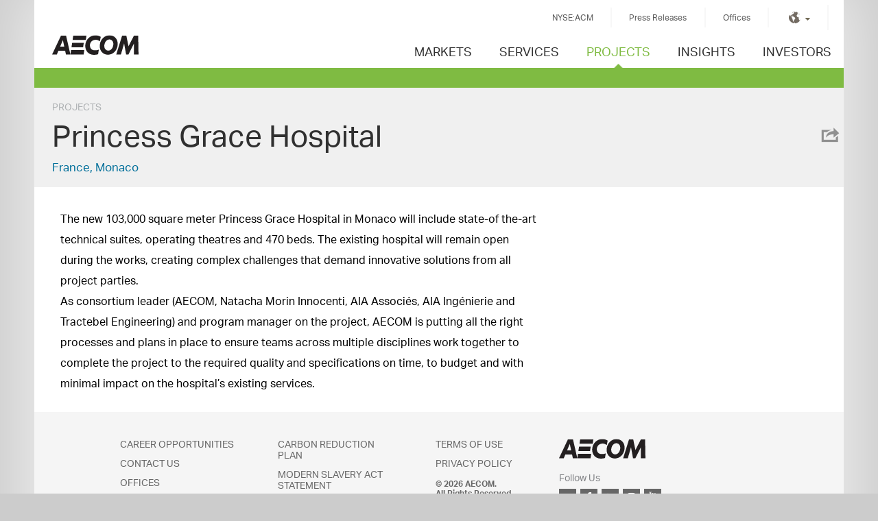

--- FILE ---
content_type: text/html; charset=UTF-8
request_url: https://aecom.com/uk/projects/princess-grace/
body_size: 10391
content:
<!DOCTYPE html>
<html lang="en-US">

<head >

        <!-- Google Tag Manager -->
      <script>
        (function(w, d, s, l, i) {
          w[l] = w[l] || [];
          w[l].push({
            'gtm.start': new Date().getTime(),
            event: 'gtm.js'
          });
          var f = d.getElementsByTagName(s)[0],
            j = d.createElement(s),
            dl = l != 'dataLayer' ? '&l=' + l : '';
          j.async = true;
          j.src =
            'https://www.googletagmanager.com/gtm.js?id=' + i + dl;
          f.parentNode.insertBefore(j, f);
        })(window, document, 'script', 'dataLayer', 'GTM-W8L8LC');
      </script>
      <!-- End Google Tag Manager -->
      

  <meta http-equiv="X-UA-Compatible" content="IE=edge" />
  <meta charset="UTF-8">
  <meta name="viewport" content="width=device-width,initial-scale=1">
  <link rel="profile" href="http://gmpg.org/xfn/11">
  <link rel="pingback" href="">
  <meta name="google-site-verification" content="Kzgs0vNAAY5A3Ccq1-eM6wZuNI8voo9gCevrJUh85yg" />
  <title>Princess Grace Hospital</title>
<meta name='robots' content='max-image-preview:large' />
	<style>img:is([sizes="auto" i], [sizes^="auto," i]) { contain-intrinsic-size: 3000px 1500px }</style>
	
<!-- This site is optimized with the Yoast SEO Premium plugin v13.2 - https://yoast.com/wordpress/plugins/seo/ -->
<meta name="description" content="The new 103,000 square meter Princess Grace Hospital in Monaco will include state-of the-art technical suites, operating theatres and 470 beds. The existing hospital will remain open during the works, creating complex challenges that demand innovative solutions from all project parties. As consortium leader (AECOM, Natacha Morin Innocenti, AIA Associés, AIA Ingénierie and Tractebel Engineering) [&hellip;]"/>
<meta name="robots" content="max-snippet:-1, max-image-preview:large, max-video-preview:-1"/>
<link rel="canonical" href="https://aecom.com/uk/projects/princess-grace/" />
<script type='application/ld+json' class='yoast-schema-graph yoast-schema-graph--main'>{"@context":"https://schema.org","@graph":[{"@type":"WebSite","@id":"https://aecom.com/uk/#website","url":"https://aecom.com/uk/","name":"United Kingdom","inLanguage":"en-US","description":"AECOM","potentialAction":{"@type":"SearchAction","target":"https://aecom.com/uk/?s={search_term_string}","query-input":"required name=search_term_string"}},{"@type":"ImageObject","@id":"https://aecom.com/uk/projects/princess-grace/#primaryimage","inLanguage":"en-US","url":"https://aecom.com/uk/wp-content/uploads/2015/10/Europe_Healthcare_ProgramMangement_PrincessGraceMonaco_1.jpg","width":7184,"height":3216},{"@type":"WebPage","@id":"https://aecom.com/uk/projects/princess-grace/#webpage","url":"https://aecom.com/uk/projects/princess-grace/","name":"Princess Grace Hospital - United Kingdom","isPartOf":{"@id":"https://aecom.com/uk/#website"},"inLanguage":"en-US","primaryImageOfPage":{"@id":"https://aecom.com/uk/projects/princess-grace/#primaryimage"},"datePublished":"2015-10-01T19:47:01+00:00","dateModified":"2018-05-17T06:31:19+00:00","description":"The new 103,000 square meter Princess Grace Hospital in Monaco will include state-of the-art technical suites, operating theatres and 470 beds. The existing hospital will remain open during the works, creating complex challenges that demand innovative solutions from all project parties. As consortium leader (AECOM, Natacha Morin Innocenti, AIA Associ\u00e9s, AIA Ing\u00e9nierie and Tractebel Engineering) [&hellip;]"}]}</script>
<!-- / Yoast SEO Premium plugin. -->

<link rel='dns-prefetch' href='//aecom.com' />
<link rel='dns-prefetch' href='//maxcdn.bootstrapcdn.com' />
<link rel="alternate" type="application/rss+xml" title="United Kingdom &raquo; Feed" href="https://aecom.com/uk/feed/" />
<link rel="alternate" type="application/rss+xml" title="United Kingdom &raquo; Comments Feed" href="https://aecom.com/uk/comments/feed/" />
<script type="text/javascript">
/* <![CDATA[ */
window._wpemojiSettings = {"baseUrl":"https:\/\/s.w.org\/images\/core\/emoji\/16.0.1\/72x72\/","ext":".png","svgUrl":"https:\/\/s.w.org\/images\/core\/emoji\/16.0.1\/svg\/","svgExt":".svg","source":{"concatemoji":"https:\/\/aecom.com\/uk\/wp-includes\/js\/wp-emoji-release.min.js?ver=6.8.3"}};
/*! This file is auto-generated */
!function(s,n){var o,i,e;function c(e){try{var t={supportTests:e,timestamp:(new Date).valueOf()};sessionStorage.setItem(o,JSON.stringify(t))}catch(e){}}function p(e,t,n){e.clearRect(0,0,e.canvas.width,e.canvas.height),e.fillText(t,0,0);var t=new Uint32Array(e.getImageData(0,0,e.canvas.width,e.canvas.height).data),a=(e.clearRect(0,0,e.canvas.width,e.canvas.height),e.fillText(n,0,0),new Uint32Array(e.getImageData(0,0,e.canvas.width,e.canvas.height).data));return t.every(function(e,t){return e===a[t]})}function u(e,t){e.clearRect(0,0,e.canvas.width,e.canvas.height),e.fillText(t,0,0);for(var n=e.getImageData(16,16,1,1),a=0;a<n.data.length;a++)if(0!==n.data[a])return!1;return!0}function f(e,t,n,a){switch(t){case"flag":return n(e,"\ud83c\udff3\ufe0f\u200d\u26a7\ufe0f","\ud83c\udff3\ufe0f\u200b\u26a7\ufe0f")?!1:!n(e,"\ud83c\udde8\ud83c\uddf6","\ud83c\udde8\u200b\ud83c\uddf6")&&!n(e,"\ud83c\udff4\udb40\udc67\udb40\udc62\udb40\udc65\udb40\udc6e\udb40\udc67\udb40\udc7f","\ud83c\udff4\u200b\udb40\udc67\u200b\udb40\udc62\u200b\udb40\udc65\u200b\udb40\udc6e\u200b\udb40\udc67\u200b\udb40\udc7f");case"emoji":return!a(e,"\ud83e\udedf")}return!1}function g(e,t,n,a){var r="undefined"!=typeof WorkerGlobalScope&&self instanceof WorkerGlobalScope?new OffscreenCanvas(300,150):s.createElement("canvas"),o=r.getContext("2d",{willReadFrequently:!0}),i=(o.textBaseline="top",o.font="600 32px Arial",{});return e.forEach(function(e){i[e]=t(o,e,n,a)}),i}function t(e){var t=s.createElement("script");t.src=e,t.defer=!0,s.head.appendChild(t)}"undefined"!=typeof Promise&&(o="wpEmojiSettingsSupports",i=["flag","emoji"],n.supports={everything:!0,everythingExceptFlag:!0},e=new Promise(function(e){s.addEventListener("DOMContentLoaded",e,{once:!0})}),new Promise(function(t){var n=function(){try{var e=JSON.parse(sessionStorage.getItem(o));if("object"==typeof e&&"number"==typeof e.timestamp&&(new Date).valueOf()<e.timestamp+604800&&"object"==typeof e.supportTests)return e.supportTests}catch(e){}return null}();if(!n){if("undefined"!=typeof Worker&&"undefined"!=typeof OffscreenCanvas&&"undefined"!=typeof URL&&URL.createObjectURL&&"undefined"!=typeof Blob)try{var e="postMessage("+g.toString()+"("+[JSON.stringify(i),f.toString(),p.toString(),u.toString()].join(",")+"));",a=new Blob([e],{type:"text/javascript"}),r=new Worker(URL.createObjectURL(a),{name:"wpTestEmojiSupports"});return void(r.onmessage=function(e){c(n=e.data),r.terminate(),t(n)})}catch(e){}c(n=g(i,f,p,u))}t(n)}).then(function(e){for(var t in e)n.supports[t]=e[t],n.supports.everything=n.supports.everything&&n.supports[t],"flag"!==t&&(n.supports.everythingExceptFlag=n.supports.everythingExceptFlag&&n.supports[t]);n.supports.everythingExceptFlag=n.supports.everythingExceptFlag&&!n.supports.flag,n.DOMReady=!1,n.readyCallback=function(){n.DOMReady=!0}}).then(function(){return e}).then(function(){var e;n.supports.everything||(n.readyCallback(),(e=n.source||{}).concatemoji?t(e.concatemoji):e.wpemoji&&e.twemoji&&(t(e.twemoji),t(e.wpemoji)))}))}((window,document),window._wpemojiSettings);
/* ]]> */
</script>
<style id='wp-emoji-styles-inline-css' type='text/css'>

	img.wp-smiley, img.emoji {
		display: inline !important;
		border: none !important;
		box-shadow: none !important;
		height: 1em !important;
		width: 1em !important;
		margin: 0 0.07em !important;
		vertical-align: -0.1em !important;
		background: none !important;
		padding: 0 !important;
	}
</style>
<style id='classic-theme-styles-inline-css' type='text/css'>
/*! This file is auto-generated */
.wp-block-button__link{color:#fff;background-color:#32373c;border-radius:9999px;box-shadow:none;text-decoration:none;padding:calc(.667em + 2px) calc(1.333em + 2px);font-size:1.125em}.wp-block-file__button{background:#32373c;color:#fff;text-decoration:none}
</style>
<style id='global-styles-inline-css' type='text/css'>
:root{--wp--preset--aspect-ratio--square: 1;--wp--preset--aspect-ratio--4-3: 4/3;--wp--preset--aspect-ratio--3-4: 3/4;--wp--preset--aspect-ratio--3-2: 3/2;--wp--preset--aspect-ratio--2-3: 2/3;--wp--preset--aspect-ratio--16-9: 16/9;--wp--preset--aspect-ratio--9-16: 9/16;--wp--preset--color--black: #000000;--wp--preset--color--cyan-bluish-gray: #abb8c3;--wp--preset--color--white: #ffffff;--wp--preset--color--pale-pink: #f78da7;--wp--preset--color--vivid-red: #cf2e2e;--wp--preset--color--luminous-vivid-orange: #ff6900;--wp--preset--color--luminous-vivid-amber: #fcb900;--wp--preset--color--light-green-cyan: #7bdcb5;--wp--preset--color--vivid-green-cyan: #00d084;--wp--preset--color--pale-cyan-blue: #8ed1fc;--wp--preset--color--vivid-cyan-blue: #0693e3;--wp--preset--color--vivid-purple: #9b51e0;--wp--preset--gradient--vivid-cyan-blue-to-vivid-purple: linear-gradient(135deg,rgba(6,147,227,1) 0%,rgb(155,81,224) 100%);--wp--preset--gradient--light-green-cyan-to-vivid-green-cyan: linear-gradient(135deg,rgb(122,220,180) 0%,rgb(0,208,130) 100%);--wp--preset--gradient--luminous-vivid-amber-to-luminous-vivid-orange: linear-gradient(135deg,rgba(252,185,0,1) 0%,rgba(255,105,0,1) 100%);--wp--preset--gradient--luminous-vivid-orange-to-vivid-red: linear-gradient(135deg,rgba(255,105,0,1) 0%,rgb(207,46,46) 100%);--wp--preset--gradient--very-light-gray-to-cyan-bluish-gray: linear-gradient(135deg,rgb(238,238,238) 0%,rgb(169,184,195) 100%);--wp--preset--gradient--cool-to-warm-spectrum: linear-gradient(135deg,rgb(74,234,220) 0%,rgb(151,120,209) 20%,rgb(207,42,186) 40%,rgb(238,44,130) 60%,rgb(251,105,98) 80%,rgb(254,248,76) 100%);--wp--preset--gradient--blush-light-purple: linear-gradient(135deg,rgb(255,206,236) 0%,rgb(152,150,240) 100%);--wp--preset--gradient--blush-bordeaux: linear-gradient(135deg,rgb(254,205,165) 0%,rgb(254,45,45) 50%,rgb(107,0,62) 100%);--wp--preset--gradient--luminous-dusk: linear-gradient(135deg,rgb(255,203,112) 0%,rgb(199,81,192) 50%,rgb(65,88,208) 100%);--wp--preset--gradient--pale-ocean: linear-gradient(135deg,rgb(255,245,203) 0%,rgb(182,227,212) 50%,rgb(51,167,181) 100%);--wp--preset--gradient--electric-grass: linear-gradient(135deg,rgb(202,248,128) 0%,rgb(113,206,126) 100%);--wp--preset--gradient--midnight: linear-gradient(135deg,rgb(2,3,129) 0%,rgb(40,116,252) 100%);--wp--preset--font-size--small: 13px;--wp--preset--font-size--medium: 20px;--wp--preset--font-size--large: 36px;--wp--preset--font-size--x-large: 42px;--wp--preset--spacing--20: 0.44rem;--wp--preset--spacing--30: 0.67rem;--wp--preset--spacing--40: 1rem;--wp--preset--spacing--50: 1.5rem;--wp--preset--spacing--60: 2.25rem;--wp--preset--spacing--70: 3.38rem;--wp--preset--spacing--80: 5.06rem;--wp--preset--shadow--natural: 6px 6px 9px rgba(0, 0, 0, 0.2);--wp--preset--shadow--deep: 12px 12px 50px rgba(0, 0, 0, 0.4);--wp--preset--shadow--sharp: 6px 6px 0px rgba(0, 0, 0, 0.2);--wp--preset--shadow--outlined: 6px 6px 0px -3px rgba(255, 255, 255, 1), 6px 6px rgba(0, 0, 0, 1);--wp--preset--shadow--crisp: 6px 6px 0px rgba(0, 0, 0, 1);}:where(.is-layout-flex){gap: 0.5em;}:where(.is-layout-grid){gap: 0.5em;}body .is-layout-flex{display: flex;}.is-layout-flex{flex-wrap: wrap;align-items: center;}.is-layout-flex > :is(*, div){margin: 0;}body .is-layout-grid{display: grid;}.is-layout-grid > :is(*, div){margin: 0;}:where(.wp-block-columns.is-layout-flex){gap: 2em;}:where(.wp-block-columns.is-layout-grid){gap: 2em;}:where(.wp-block-post-template.is-layout-flex){gap: 1.25em;}:where(.wp-block-post-template.is-layout-grid){gap: 1.25em;}.has-black-color{color: var(--wp--preset--color--black) !important;}.has-cyan-bluish-gray-color{color: var(--wp--preset--color--cyan-bluish-gray) !important;}.has-white-color{color: var(--wp--preset--color--white) !important;}.has-pale-pink-color{color: var(--wp--preset--color--pale-pink) !important;}.has-vivid-red-color{color: var(--wp--preset--color--vivid-red) !important;}.has-luminous-vivid-orange-color{color: var(--wp--preset--color--luminous-vivid-orange) !important;}.has-luminous-vivid-amber-color{color: var(--wp--preset--color--luminous-vivid-amber) !important;}.has-light-green-cyan-color{color: var(--wp--preset--color--light-green-cyan) !important;}.has-vivid-green-cyan-color{color: var(--wp--preset--color--vivid-green-cyan) !important;}.has-pale-cyan-blue-color{color: var(--wp--preset--color--pale-cyan-blue) !important;}.has-vivid-cyan-blue-color{color: var(--wp--preset--color--vivid-cyan-blue) !important;}.has-vivid-purple-color{color: var(--wp--preset--color--vivid-purple) !important;}.has-black-background-color{background-color: var(--wp--preset--color--black) !important;}.has-cyan-bluish-gray-background-color{background-color: var(--wp--preset--color--cyan-bluish-gray) !important;}.has-white-background-color{background-color: var(--wp--preset--color--white) !important;}.has-pale-pink-background-color{background-color: var(--wp--preset--color--pale-pink) !important;}.has-vivid-red-background-color{background-color: var(--wp--preset--color--vivid-red) !important;}.has-luminous-vivid-orange-background-color{background-color: var(--wp--preset--color--luminous-vivid-orange) !important;}.has-luminous-vivid-amber-background-color{background-color: var(--wp--preset--color--luminous-vivid-amber) !important;}.has-light-green-cyan-background-color{background-color: var(--wp--preset--color--light-green-cyan) !important;}.has-vivid-green-cyan-background-color{background-color: var(--wp--preset--color--vivid-green-cyan) !important;}.has-pale-cyan-blue-background-color{background-color: var(--wp--preset--color--pale-cyan-blue) !important;}.has-vivid-cyan-blue-background-color{background-color: var(--wp--preset--color--vivid-cyan-blue) !important;}.has-vivid-purple-background-color{background-color: var(--wp--preset--color--vivid-purple) !important;}.has-black-border-color{border-color: var(--wp--preset--color--black) !important;}.has-cyan-bluish-gray-border-color{border-color: var(--wp--preset--color--cyan-bluish-gray) !important;}.has-white-border-color{border-color: var(--wp--preset--color--white) !important;}.has-pale-pink-border-color{border-color: var(--wp--preset--color--pale-pink) !important;}.has-vivid-red-border-color{border-color: var(--wp--preset--color--vivid-red) !important;}.has-luminous-vivid-orange-border-color{border-color: var(--wp--preset--color--luminous-vivid-orange) !important;}.has-luminous-vivid-amber-border-color{border-color: var(--wp--preset--color--luminous-vivid-amber) !important;}.has-light-green-cyan-border-color{border-color: var(--wp--preset--color--light-green-cyan) !important;}.has-vivid-green-cyan-border-color{border-color: var(--wp--preset--color--vivid-green-cyan) !important;}.has-pale-cyan-blue-border-color{border-color: var(--wp--preset--color--pale-cyan-blue) !important;}.has-vivid-cyan-blue-border-color{border-color: var(--wp--preset--color--vivid-cyan-blue) !important;}.has-vivid-purple-border-color{border-color: var(--wp--preset--color--vivid-purple) !important;}.has-vivid-cyan-blue-to-vivid-purple-gradient-background{background: var(--wp--preset--gradient--vivid-cyan-blue-to-vivid-purple) !important;}.has-light-green-cyan-to-vivid-green-cyan-gradient-background{background: var(--wp--preset--gradient--light-green-cyan-to-vivid-green-cyan) !important;}.has-luminous-vivid-amber-to-luminous-vivid-orange-gradient-background{background: var(--wp--preset--gradient--luminous-vivid-amber-to-luminous-vivid-orange) !important;}.has-luminous-vivid-orange-to-vivid-red-gradient-background{background: var(--wp--preset--gradient--luminous-vivid-orange-to-vivid-red) !important;}.has-very-light-gray-to-cyan-bluish-gray-gradient-background{background: var(--wp--preset--gradient--very-light-gray-to-cyan-bluish-gray) !important;}.has-cool-to-warm-spectrum-gradient-background{background: var(--wp--preset--gradient--cool-to-warm-spectrum) !important;}.has-blush-light-purple-gradient-background{background: var(--wp--preset--gradient--blush-light-purple) !important;}.has-blush-bordeaux-gradient-background{background: var(--wp--preset--gradient--blush-bordeaux) !important;}.has-luminous-dusk-gradient-background{background: var(--wp--preset--gradient--luminous-dusk) !important;}.has-pale-ocean-gradient-background{background: var(--wp--preset--gradient--pale-ocean) !important;}.has-electric-grass-gradient-background{background: var(--wp--preset--gradient--electric-grass) !important;}.has-midnight-gradient-background{background: var(--wp--preset--gradient--midnight) !important;}.has-small-font-size{font-size: var(--wp--preset--font-size--small) !important;}.has-medium-font-size{font-size: var(--wp--preset--font-size--medium) !important;}.has-large-font-size{font-size: var(--wp--preset--font-size--large) !important;}.has-x-large-font-size{font-size: var(--wp--preset--font-size--x-large) !important;}
:where(.wp-block-post-template.is-layout-flex){gap: 1.25em;}:where(.wp-block-post-template.is-layout-grid){gap: 1.25em;}
:where(.wp-block-columns.is-layout-flex){gap: 2em;}:where(.wp-block-columns.is-layout-grid){gap: 2em;}
:root :where(.wp-block-pullquote){font-size: 1.5em;line-height: 1.6;}
</style>
<link rel='stylesheet' id='ae-panels-css' href='https://aecom.com/uk/wp-content/plugins/ae-panels/css/ae-panels.css?ver=0.1-alpha---aev-1549074741--' type='text/css' media='all' />
<link rel='stylesheet' id='aecom-shortcodes-main-style-css' href='https://aecom.com/uk/wp-content/plugins/aecom-shortcodes/css/aecom-shortcodes.css?ver=6.8.3' type='text/css' media='all' />
<link rel='stylesheet' id='essential-grid-plugin-settings-css' href='https://aecom.com/uk/wp-content/plugins/essential-grid/public/assets/css/settings.css?ver=3.0.11' type='text/css' media='all' />
<link rel='stylesheet' id='tp-fontello-css' href='https://aecom.com/uk/wp-content/plugins/essential-grid/public/assets/font/fontello/css/fontello.css?ver=3.0.11' type='text/css' media='all' />
<link rel='stylesheet' id='hnc-main-style-css' href='https://aecom.com/uk/wp-content/plugins/hero-nav-carousel/css/styles.min.css?ver=6.8.3' type='text/css' media='all' />
<link rel='stylesheet' id='urs-multilang-front-css' href='https://aecom.com/uk/wp-content/plugins/urs-multilang/lib/urs-multilang-front.css?ver=6.8.3' type='text/css' media='all' />
<link rel='stylesheet' id='megamenu-css' href='https://aecom.com/uk/wp-content/uploads/maxmegamenu/style.css?ver=6d3af6' type='text/css' media='all' />
<link rel='stylesheet' id='dashicons-css' href='https://aecom.com/uk/wp-includes/css/dashicons.min.css?ver=6.8.3' type='text/css' media='all' />
<link rel='stylesheet' id='aecom-style-css' href='https://aecom.com/uk/wp-content/themes/aecom/style.css?ver=--aev-1549074741--' type='text/css' media='all' />
<link rel='stylesheet' id='aecom-custom-style-css' href='https://aecom.com/uk/wp-content/themes/aecom/custom-style.css?ver=--aev-1549074741--' type='text/css' media='all' />
<link rel='stylesheet' id='aecom-fa-css' href='https://maxcdn.bootstrapcdn.com/font-awesome/4.6.3/css/font-awesome.min.css?ver=6.8.3' type='text/css' media='all' />
<link rel='stylesheet' id='aecom-components-css' href='https://aecom.com/uk/wp-content/themes/aecom/components/css/style.css?ver=6.8.3' type='text/css' media='all' />
<link rel='stylesheet' id='main_css-css' href='https://aecom.com/uk/wp-content/themes/aecom/assets/styles/main.css?ver=1.0' type='text/css' media='' />
<link rel='stylesheet' id='wp-add-custom-css-css' href='https://aecom.com/uk?display_custom_css=css&#038;ver=6.8.3' type='text/css' media='all' />
<script type="text/javascript" src="https://aecom.com/uk/wp-includes/js/jquery/jquery.min.js?ver=3.7.1" id="jquery-core-js"></script>
<script type="text/javascript" src="https://aecom.com/uk/wp-includes/js/jquery/jquery-migrate.min.js?ver=3.4.1" id="jquery-migrate-js"></script>
<script type="text/javascript" src="https://aecom.com/uk/wp-content/plugins/ae-panels/js/cycly.js?ver=0.1-alpha---aev-1549074741--" id="cycly-js"></script>
<script type="text/javascript" src="https://aecom.com/uk/wp-content/plugins/ae-panels/js/hammer.min.js?ver=0.1-alpha---aev-1549074741--" id="hammer-js"></script>
<script type="text/javascript" src="https://aecom.com/uk/wp-content/plugins/ae-panels/js/jquery.hammer.js?ver=0.1-alpha---aev-1549074741--" id="jquery-hammer-js"></script>
<script type="text/javascript" id="ae-panels-js-extra">
/* <![CDATA[ */
var ae_panels_strings = {"previous":"Previous","next":"Next"};
/* ]]> */
</script>
<script type="text/javascript" src="https://aecom.com/uk/wp-content/plugins/ae-panels/js/ae-panels.js?ver=0.1-alpha---aev-1549074741--" id="ae-panels-js"></script>
<script type="text/javascript" src="https://aecom.com/uk/wp-content/plugins/aecom-widgets/js/aecom-widgets-front.js?ver=6.8.3" id="aecom-widgets-front-js"></script>
<link rel="https://api.w.org/" href="https://aecom.com/uk/wp-json/" /><link rel="alternate" title="JSON" type="application/json" href="https://aecom.com/uk/wp-json/wp/v2/project/17401" /><meta name="generator" content="WordPress 6.8.3" />
<link rel='shortlink' href='https://aecom.com/uk/?p=17401' />
<link rel="alternate" title="oEmbed (JSON)" type="application/json+oembed" href="https://aecom.com/uk/wp-json/oembed/1.0/embed?url=https%3A%2F%2Faecom.com%2Fuk%2Fprojects%2Fprincess-grace%2F" />
<link rel="alternate" title="oEmbed (XML)" type="text/xml+oembed" href="https://aecom.com/uk/wp-json/oembed/1.0/embed?url=https%3A%2F%2Faecom.com%2Fuk%2Fprojects%2Fprincess-grace%2F&#038;format=xml" />
<link rel="icon" href="https://aecom.com/uk/wp-content/uploads/2015/10/favicon.png" sizes="32x32" />
<link rel="icon" href="https://aecom.com/uk/wp-content/uploads/2015/10/favicon.png" sizes="192x192" />
<link rel="apple-touch-icon" href="https://aecom.com/uk/wp-content/uploads/2015/10/favicon.png" />
<meta name="msapplication-TileImage" content="https://aecom.com/uk/wp-content/uploads/2015/10/favicon.png" />
<style type="text/css">/** Mega Menu CSS: fs **/</style>

  
</head>

<body class="wp-singular project-template-default single single-project postid-17401 wp-theme-aecom ae-dropdowns-basic has-post-navigation">

  
  <div id="page" class="hfeed site">

        <a class="skip-link screen-reader-text" href="#content">Skip to content</a>

    <header id="masthead" class="site-header container" role="banner">

      <nav id="global-navigation" class="global-navigation">
        <ul>
          <li class="investors"><a href="http://investors.aecom.com/">NYSE:ACM</a></li><li class="news">
              <a href="https://aecom.com/uk/press-releases/" >Press Releases</a>
            </li><li class="offices">
            <a href="https://aecom.com/uk/offices/" >Offices</a>
          </li>
                      <li class="countries has-dropdown">
                <a href="#" class="ae-dropdown-toggle"><img class="country-globe" src="https://aecom.com/uk/wp-content/themes/aecom/images/icon-globe-blue.svg" style="display:none"><img class="country-globe" src="https://aecom.com/uk/wp-content/themes/aecom/images/icon-globe-gray.svg"></a>
              </li>
                    <li class="search">
                      </li>
        </ul>
          <!-- <a href="#" class="ae-dropdown-toggle"></a> -->
  <div class="ae-dropdown country-list">
    <div class="ae-dropdown-content">
      <img id="ddclose" class="ddclose" src="https://aecom.com/uk/wp-content/themes/aecom/images/icon-x.svg" onclick="closeDD()" ontouchstart="closeDD()">
      <div class="center-cols">
        <h2>Learn more about our global capabilities:</h2>
        <ul class="col country-cols">
                      <li><a href="http://aecom.com/" ontouchstart="Redirect('http://aecom.com/')"><span class="country-name">AECOM.com</span></a></li>
                        <li><a href="http://aecom.com/ar/" ontouchstart="Redirect('http://aecom.com/ar/')"><span class="country-name">Argentina</span></a></li>
                        <li><a href="http://aecom.com/au/" ontouchstart="Redirect('http://aecom.com/au/')"><span class="country-name">Australia</span></a></li>
                        <li><a href="http://aecom.com/bh/" ontouchstart="Redirect('http://aecom.com/bh/')"><span class="country-name">Bahrain</span></a></li>
                        <li><a href="http://aecom.com/benelux/" ontouchstart="Redirect('http://aecom.com/benelux/')"><span class="country-name">Belgium</span></a></li>
                        <li><a href="http://aecom.com/br/" ontouchstart="Redirect('http://aecom.com/br/')"><span class="country-name">Brazil</span></a></li>
                        <li><a href="http://aecom.com/ca/" ontouchstart="Redirect('http://aecom.com/ca/')"><span class="country-name">Canada</span></a></li>
                        <li><a href="http://aecom.com/pr/" ontouchstart="Redirect('http://aecom.com/pr/')"><span class="country-name">Caribbean/Puerto Rico</span></a></li>
                        <li><a href="http://aecom.com/cn/" ontouchstart="Redirect('http://aecom.com/cn/')"><span class="country-name">China</span></a></li>
                        <li><a href="http://aecom.com/co/" ontouchstart="Redirect('http://aecom.com/co/')"><span class="country-name">Colombia</span></a></li>
                        <li><a href="http://aecom.com/cz/" ontouchstart="Redirect('http://aecom.com/cz/')"><span class="country-name">Czech Republic</span></a></li>
                        <li><a href="http://aecom.com/fr/" ontouchstart="Redirect('http://aecom.com/fr/')"><span class="country-name">France</span></a></li>
                        <li><a href="http://aecom.com/gr/" ontouchstart="Redirect('http://aecom.com/gr/')"><span class="country-name">Greece</span></a></li>
                        <li><a href="http://aecom.com/ie/" ontouchstart="Redirect('http://aecom.com/ie/')"><span class="country-name">Ireland</span></a></li>
                        <li><a href="http://aecom.com/it/" ontouchstart="Redirect('http://aecom.com/it/')"><span class="country-name">Italy</span></a></li>
                        <li><a href="http://aecom.com/jp/" ontouchstart="Redirect('http://aecom.com/jp/')"><span class="country-name">Japan</span></a></li>
                        <li><a href="http://aecom.com/kz/" ontouchstart="Redirect('http://aecom.com/kz/')"><span class="country-name">Kazakhstan</span></a></li>
                        <li><a href="http://aecom.com/sa/" ontouchstart="Redirect('http://aecom.com/sa/')"><span class="country-name">Kingdom of Saudi Arabia</span></a></li>
                        <li><a href="http://aecom.com/kw/" ontouchstart="Redirect('http://aecom.com/kw/')"><span class="country-name">Kuwait</span></a></li>
                        <li><a href="http://aecom.com/benelux/" ontouchstart="Redirect('http://aecom.com/benelux/')"><span class="country-name">Luxembourg</span></a></li>
                        <li><a href="http://aecom.com/mx/" ontouchstart="Redirect('http://aecom.com/mx/')"><span class="country-name">Mexico</span></a></li>
                        <li><a href="http://aecom.com/benelux/" ontouchstart="Redirect('http://aecom.com/benelux/')"><span class="country-name">Netherlands</span></a></li>
                        <li><a href="http://aecom.com/nz/" ontouchstart="Redirect('http://aecom.com/nz/')"><span class="country-name">New Zealand</span></a></li>
                        <li><a href="http://aecom.com/om/" ontouchstart="Redirect('http://aecom.com/om/')"><span class="country-name">Oman</span></a></li>
                        <li><a href="http://aecom.com/pa/" ontouchstart="Redirect('http://aecom.com/pa/')"><span class="country-name">Panama</span></a></li>
                        <li><a href="http://aecom.com/pl/" ontouchstart="Redirect('http://aecom.com/pl/')"><span class="country-name">Poland</span></a></li>
                        <li><a href="http://aecom.com/qa/" ontouchstart="Redirect('http://aecom.com/qa/')"><span class="country-name">Qatar</span></a></li>
                        <li><a href="http://aecom.com/sk/" ontouchstart="Redirect('http://aecom.com/sk/')"><span class="country-name">Slovakia</span></a></li>
                        <li><a href="http://aecom.com/za/" ontouchstart="Redirect('http://aecom.com/za/')"><span class="country-name">South Africa / Africa</span></a></li>
                        <li><a href="http://aecom.com/tw/" ontouchstart="Redirect('http://aecom.com/tw/')"><span class="country-name">Taiwan</span></a></li>
                        <li><a href="http://aecom.com/tr/" ontouchstart="Redirect('http://aecom.com/tr/')"><span class="country-name">Turkey</span></a></li>
                        <li><a href="http://aecom.com/ae/" ontouchstart="Redirect('http://aecom.com/ae/')"><span class="country-name">United Arab Emirates</span></a></li>
                        <li><a href="http://aecom.com/uk/" ontouchstart="Redirect('http://aecom.com/uk/')"><span class="country-name">United Kingdom</span></a></li>
                        <li><a href="http://aecom.com/us/" ontouchstart="Redirect('http://aecom.com/us/')"><span class="country-name">United States</span></a></li>
                    </ul>
      </div>
    </div>
  </div>
        </nav>
      
      <nav id="site-navigation" class="main-navigation" role="navigation">
        <div class="site-branding">
                      <div class="site-title"><a href="https://aecom.com/uk/" rel="home">United Kingdom</a></div>
                  </div><div class="menu-controls">
            <button class="menu-toggle" aria-controls="primary-menu" aria-expanded="false">
              <span class="screen-reader-text">Primary Menu</span>
              <span class="line"></span>
              <span class="line"></span>
              <span class="line"></span>
            </button>
          </div><div class="menu-wrap"><ul id="primary-menu" class="menu"><li id="menu-item-25906" class="menu-item menu-item-type-custom menu-item-object-custom menu-item-25906"><a href="https://aecom.com/uk/markets/">Markets</a></li>
<li id="menu-item-3624" class="menu-item menu-item-type-post_type menu-item-object-page menu-item-3624"><a href="https://aecom.com/uk/services/">Services</a></li>
<li id="menu-item-27956" class="menu-item menu-item-type-post_type menu-item-object-page menu-item-27956 current-page-ancestor current-menu-item-ancestor current_page_ancestor"><a href="https://aecom.com/uk/projects/">Projects</a></li>
<li id="menu-item-17360" class="menu-item menu-item-type-custom menu-item-object-custom menu-item-17360"><a href="https://aecom.com/without-limits/">Insights</a></li>
<li id="menu-item-8692" class="menu-item menu-item-type-custom menu-item-object-custom menu-item-8692"><a href="http://investors.aecom.com/phoenix.zhtml?c=131318&#038;p=irol-irhome">Investors</a></li>
</ul></div>      </nav><!-- #site-navigation -->

    </header><!-- #masthead -->
    
    
  
  <header class="section-header has-breadcrumb has-meta missing-post-nav">
    <p class="breadcrumb"><a href="https://aecom.com/uk/projects/">Projects</a></p>    <h1 class="entry-title" id="entry-title">Princess Grace Hospital</h1>    
<div class="share-buttons has-dropdown">
  <h2><a href="#" class="ae-dropdown-toggle">Share this</a></h2>
  <div class="ae-dropdown"><ul class="ae-dropdown-content">

    <li>
      <a href="http://www.linkedin.com/shareArticle?mini=true&url=http%3A%2F%2Faecom.com%2Fuk%2Fprojects%2Fprincess-grace%2F" onclick="window.open( 'http://www.linkedin.com/shareArticle?mini=true&url='+encodeURIComponent(location.href)+'&text='+encodeURIComponent(document.title), '', 'width=626,height=436'); return false;">
        <span class="share-link linkedin" title="Share on LinkedIn"></span><span class="social-name">Share on LinkedIn</span>
      </a>
    </li>

    <li>
      <a href="https://www.facebook.com/sharer/sharer.php?u=http%3A%2F%2Faecom.com%2Fuk%2Fprojects%2Fprincess-grace%2F" onclick="window.open( 'https://www.facebook.com/sharer/sharer.php?u='+encodeURIComponent(location.href), '', 'width=626,height=436'); return false;">
        <span class="share-link facebook" title="Share on Facebook"></span><span class="social-name">Share on Facebook</span>
      </a>
    </li>

    <li>
      <a href="#" onclick="window.open('https://twitter.com/intent/tweet?url='+encodeURIComponent(location.href)+'&text='+encodeURIComponent(document.title)+'&via=AECOM', '', 'menubar=no,toolbar=no,resizable=yes,scrollbars=yes,height=600,width=600'); return false;">
        <span class="share-link twitter" title="Share on Twitter"></span><span class="social-name">Share on Twitter</span>
      </a>
    </li>

<!--
    <li>
      <a href="https://plus.google.com/share?url=http%3A%2F%2Faecom.com%2Fuk%2Fprojects%2Fprincess-grace%2F" onclick="window.open(this.href, '', 'menubar=no,toolbar=no,resizable=yes,scrollbars=yes,height=600,width=600');return false;">
        <span class="share-link googleplus" title="Share on Google+"></span>
      </a>
    </li>
-->
    <li>
      <a data-pin-do="buttonPin" data-pin-custom="true" href="https://www.pinterest.com/pin/create/button/?url=http%3A%2F%2Faecom.com%2Fuk%2Fprojects%2Fprincess-grace%2F">
        <span class="share-link pinterest" title="Share on Pinterest"></span><span class="social-name">Share on Pinterest</span>
      </a>
    </li>

  </ul></div>
</div>

          <div class="entry-meta">
        <span class="aecom-project-location">France, Monaco</span>      </div><!-- .entry-meta -->
      </header>


<div id="content" class="site-content">

    <div class="hero-panels lines-c background-teal"><style></style></div>

  <div id="primary" class="content-area">
    <main id="main" class="site-main" role="main">

      
<article id="post-17401" class="post-17401 project type-project status-publish has-post-thumbnail hentry" aria-labelledby="entry-title">

  <div class="entry-content">
    <p>The new 103,000 square meter Princess Grace Hospital in Monaco will include state-of the-art technical suites, operating theatres and 470 beds. The existing hospital will remain open during the works, creating complex challenges that demand innovative solutions from all project parties.<br />
As consortium leader (AECOM, Natacha Morin Innocenti, AIA Associés, AIA Ingénierie and Tractebel Engineering) and program manager on the project, AECOM is putting all the right processes and plans in place to ensure teams across multiple disciplines work together to complete the project to the required quality and specifications on time, to budget and with minimal impact on the hospital’s existing services.</p>
      </div><!-- .entry-content -->

  <footer class="entry-footer">
  </footer><!-- .entry-footer -->
</article><!-- #post-## -->

      

    </main><!-- #main -->
  </div><!-- #primary -->

  <div id="secondary" class="widget-area" role="complementary">

  
      

</div><!-- #secondary -->

  
</div><!-- #content -->


  <div class="bumper"></div>
</div><!-- #page -->


<footer id="colophon" class="footer site-footer container" role="contentinfo">
  <aside id="nav_menu-2" class="widget widget_nav_menu"><div class="menu-footer-column-1-container"><ul id="menu-footer-column-1" class="menu"><li id="menu-item-28672" class="menu-item menu-item-type-custom menu-item-object-custom menu-item-28672"><a href="http://aecom.jobs/?_ga=2.172290083.1232530907.1633954741-1823310407.1633700572">Career Opportunities</a></li>
<li id="menu-item-5638" class="menu-item menu-item-type-custom menu-item-object-custom menu-item-5638"><a href="https://aecom.com/contact-us/">Contact Us</a></li>
<li id="menu-item-5640" class="menu-item menu-item-type-custom menu-item-object-custom menu-item-5640"><a href="https://aecom.com/uk/offices/">Offices</a></li>
</ul></div></aside>    <aside id="nav_menu-4" class="widget widget_nav_menu"><div class="menu-footer-column-2-container"><ul id="menu-footer-column-2" class="menu"><li id="menu-item-28669" class="menu-item menu-item-type-custom menu-item-object-custom menu-item-28669"><a href="https://aecom.com/wp-content/uploads/documents/financial/aecom_carbon-reduction-plan_uk.pdf">CARBON REDUCTION PLAN</a></li>
<li id="menu-item-28670" class="menu-item menu-item-type-custom menu-item-object-custom menu-item-28670"><a href="https://aecom.com/wp-content/uploads/documents/policies/AECOM-Modern-Slavery-Act-Statement.pdf">Modern Slavery Act Statement</a></li>
<li id="menu-item-28671" class="menu-item menu-item-type-custom menu-item-object-custom menu-item-28671"><a href="https://aecom.com/uk/financial-statements/">Financial Statements</a></li>
</ul></div></aside><aside class="widget widget_legal">
      <div>
        <ul class="menu">
          <li><a href="https://aecom.com/uk/terms-use/">Terms of Use</a></li>
          <li><a href="https://aecom.com/uk/privacy-policy/">Privacy Policy</a></li>
        </ul>
          <div class="copyright">&copy; 2026 AECOM.<br/>All Rights Reserved.</div>
        </div>
    </aside><aside id="text-2" class="widget widget_text">			<div class="textwidget"><p class="site-title"><a href="https://aecom.com/uk/">AECOM</a></p>
      <h2>Follow Us</h2>
      <ul class="sm-icons">
        <li>
          <a href="https://twitter.com/AECOM" target="_blank" class="sm-twitter"><i class="fa fa-twitter"></i> <span class="screen-reader-text">Twitter</span></a>
        </li><li>
          <a href="https://www.facebook.com/AecomTechnologyCorporation/" target="_blank" class="sm-facebook"><i class="fa fa-facebook"></i> <span class="screen-reader-text">Facebook</span></a>
        </li><li>
          <a href="https://www.linkedin.com/company/AECOM" target="_blank" class="sm-linkedin"><i class="fa fa-linkedin"></i> <span class="screen-reader-text">LinkedIn</span></a>
        </li><li>
          <a href="https://www.instagram.com/aecom/" target="_blank" class="sm-instagram"><i class="fa fa-instagram"></i> <span class="screen-reader-text">Instagram</span></a>
        </li><li>
          <a href="https://www.youtube.com/user/AECOMTechnologyCorp" target="_blank" class="sm-youtube"><i class="fa fa-youtube"></i> <span class="screen-reader-text">YouTube</span></a>
        </li>
      </ul></div>
		</aside>  </div>
</footer><!-- #colophon -->


<script type="speculationrules">
{"prefetch":[{"source":"document","where":{"and":[{"href_matches":"\/uk\/*"},{"not":{"href_matches":["\/uk\/wp-*.php","\/uk\/wp-admin\/*","\/uk\/wp-content\/uploads\/*","\/uk\/wp-content\/*","\/uk\/wp-content\/plugins\/*","\/uk\/wp-content\/themes\/aecom\/*","\/uk\/*\\?(.+)"]}},{"not":{"selector_matches":"a[rel~=\"nofollow\"]"}},{"not":{"selector_matches":".no-prefetch, .no-prefetch a"}}]},"eagerness":"conservative"}]}
</script>
  <!--<script src="//rum-static.pingdom.net/pa-5ad6d5300b34680007000700.js" async></script>-->
  <script type="text/javascript" id="wistia-api-js-extra">
/* <![CDATA[ */
var aecom_info = {"theme":"https:\/\/aecom.com\/uk\/wp-content\/themes\/aecom"};
/* ]]> */
</script>
<script type="text/javascript" async='async' src="https://aecom.com/uk/wp-content/themes/aecom/js/wistiaSnippet.js?ver=--aev-1549074741--" id="wistia-api-js"></script>
<script type="text/javascript" src="https://aecom.com/uk/wp-content/themes/aecom/assets/scripts/main.js?ver=1.0" id="main_js-js"></script>
<script type="text/javascript" src="https://aecom.com/uk/wp-includes/js/hoverIntent.min.js?ver=1.10.2" id="hoverIntent-js"></script>
<script type="text/javascript" id="megamenu-js-extra">
/* <![CDATA[ */
var megamenu = {"timeout":"300","interval":"100"};
/* ]]> */
</script>
<script type="text/javascript" src="https://aecom.com/uk/wp-content/plugins/megamenu/js/maxmegamenu.js?ver=3.3.1.2" id="megamenu-js"></script>

</body>
</html>


--- FILE ---
content_type: text/css
request_url: https://aecom.com/uk/wp-content/plugins/urs-multilang/lib/urs-multilang-front.css?ver=6.8.3
body_size: -263
content:
.urs-language-switch .has-dropdown:hover + .ae-dropdown,
.urs-language-switch .ae-dropdown:hover{
  display: block;
}
.urs-language-switch .ae-dropdown-content li{
  display: block;
}
.urs-language-switch .ae-dropdown-content li:hover{
  background-color: #00b5e5;
}
.urs-language-switch .ae-dropdown-content li.active span{
  color: #7fbb42;
  text-decoration: underline;
}
.urs-language-switch .ae-dropdown-content li:hover span{
  color: #fff;
}

--- FILE ---
content_type: text/css
request_url: https://aecom.com/uk/wp-content/themes/aecom/custom-style.css?ver=--aev-1549074741--
body_size: 2776
content:
/**
 * Styles in this file are temporal styles and they are not included in Sass files to allow Julian to change them easily.
 */
 
 /* hide stock ticker 
#global-navigation .investors {
  display: none;
}

*/

/* temp fix arch design huge submenu issue
.arch-design-menu-container {
display: none !important;
}*/

/* temp fix arch design huge submenu issue */
.postid-2523 .arch-design-menu-container {
display: none !important;
}

/* hide press release showing above list on press-releases pages */
.post-type-archive-press-release .entry-content p, .post-type-archive-press-release .entry-content ol {
	display: none;
}

/* hero controls */
#hero-brand-video .controls {
  display: inline-block;
}

.page-id-45916 #hero-brand-video .controls {
    display: block !important;
}

.ae-panel .controls .prev-link, .ae-panel .controls .next-link {
    width: 3.5% !important;
}

#hero-brand-video .ae-panel .controls .prev-link {
    left: 6px;
    background: url(../images/arrow-left-white.png) no-repeat 2% center;
}

#hero-brand-video .ae-panel .controls .next-link {
    right: 0;
    background: url(../images/arrow-right-white.png) no-repeat 94% center;
}

/* New PR page Launch */
body.newsroom {
    max-width: 11180px !important;
    margin: 0 auto !important;
}

/* home panels */
.newsroom .ae-surface-image {
	height: 375px;
}

.newsroom .ae-surface-image img {
	width: 100%;
}

/* cover panels, page headers */
.newsroom .ae-panel-cover {
	height: 450px;
}

.newsroom .ae-panel-cover img {
	width: 100%;
}

/* press-releases/news updates */

.newsroom .entry-content {
    padding-right: 0 4rem;
}

.newsroom table.bordered {
    line-height: 2.3;
}

.newsroom #primary {
	width: 94.6%;
	background: none;
}

.newsroom #secondary {
	width: 27.3%;
}

.newsroom table.newsroom td {
    line-height: 1.5em !important;
    padding: 0.8rem 0.4rem 0.8rem 0.7rem !important;
}

/* press-releases siderail */

.newsroom  .related-content h1{
	text-transform: uppercase;
}

  {
    width: 1080px;
    margin: 0 auto;
}

.newsroom  .related-content .wistia_embed {
	width: 335px !important;
}

.newsroom  .media-contacts-container a {
line-height: 34px;
}

.newsroom  .media-contacts-container i {
margin-right: 5px;
}

.newsroom  #secondary h1 {
  color: #5C5B5C;
  font-size: 19px !important;
  /*font-family: "aktiv-grotesk-condensed",sans-serif;*/
  font-style: normal;
  font-weight: 500;
}

.newsroom  .media-contacts-container ul {
    list-style: none !important;
    padding: 0 !important;
    margin-left: 0 !important;
}

.newsroom  .media-contacts-container ul li {
    /*margin-bottom: -5px !important;*/
    font-weight: normal;
    /*line-height: 0em !important;*/
    font-size: 16px;
}

.newsroom  .related-content.social-links {
    font-size: 11.2px;
    font-size: 0.7rem;
    padding-left: 0;
}

.newsroom  .fact-sheet a {
	cursor: pointer;
}

.newsroom #secondary {
  width: 387px;
}

@media screen and (max-width: 1370px) {
  .newsroom #primary {
    width: 90.6%;
  }
}

@media screen and (max-width: 1200px) {
  .newsroom #primary {
    width: 84.6%;
  }
}

@media screen and (max-width: 1020px) {
  .newsroom #primary {
    width: 100%;
    margin: 0px;
    padding: 0px;
  }
  
  .newsroom #secondary {
    width: 100%;
    margin: 0px;
    padding-left: 20px;
    padding-right: 20px;
  }
}

/* PR filters */
.newsroom .filter .ae-dropdown .ae-dropdown-content li {
    padding: 4px 4px;
}

/* social feed */

.dpSocialTimeline_filter {
    margin: 0 !important;
}

div.light .dpSocialTimeline_filter button, div.light .dpSocialTimeline_layout button {
    -webkit-box-shadow: none !important;
    box-shadow: none !important;
    border: none !important;
    padding: 0 !important;
margin-top: 0 !important;
}

div.light .dpSocialTimeline_filter button:hover, div.light .dpSocialTimeline_layout button:hover {
    color: #788188 !important;
    background-color: #fff !important;
    border: none !important;
}

.dpSocialTimeline_filter button span, .dpSocialTimeline_layout button span {

}

div.dpSocialTimeline_filter span.favicon.twitter {
    background: url(/icons/icon-twitter.png) 0 0 no-repeat !important;
background-size: 24px !important;
}

div.dpSocialTimeline_filter span.favicon.facebook {
    background: url(/icons/icon-facebook.png) 0 0 no-repeat !important;
background-size: 24px !important;
}

div.dpSocialTimeline_filter span.favicon.youtube {
    background: url(/icons/icon-youtube.png) 0 0 no-repeat !important;
background-size: 24px !important;
}

div.dpSocialTimeline span.favicon.twitter {
    background: url(/icons/icon-twitter.png) 0 0 no-repeat !important;
background-size: 18px !important;
}

div.dpSocialTimeline span.favicon.facebook {
    background: url(/icons/icon-facebook.png) 0 0 no-repeat !important;
background-size: 18px !important;
}

div.dpSocialTimeline span.favicon.youtube {
    background: url(/icons/icon-youtube.png) 0 0 no-repeat !important;
background-size: 18px !important;
}

.widget-subtitle {
font-weight: 500 !important;
    font-size: 14px !important;
    color: #808285 !important;
    margin: 1.4em 0 0.6em !important;
}

/* alert-banners */
.main-navigation .current_page_item, .main-navigation .current-menu-item {
	
}
#careers-banner {
	background-color: #87BB30;
}

#careers-banner p {
    padding: 0.5em 28px;
    color: #fff;
    margin: 0;
}

#careers-banner a {
	color: #FFF17A;
	font-weight: 600;
}

#careers-banner a:hover {
	text-decoration: underline;
}

/* ADA / 508 compliance mods */

.social-name {
	display: none !important;
}

.global-navigation li a {
    color: #595959;
}

.countries .ae-dropdown-toggle {
    color: #125877;
}

.related-content h1 {
    color: #757575;
}

.site-footer .widget_legal .menu a, .site-footer .widget_legal .copyright {
    color: #666;
}

/** Hide HubSpot cookies notification */
.hs-eu-cookie-confirmation {
  display: none;
}

/* new govts pages */
.aecom-tag {
  margin-right: 5px;
  padding: 4px 7px 3px;
  font-size: 0.84em;
  /*font-family: "aktiv-grotesk-condensed",sans-serif;*/
  font-style: normal;
  font-weight: 400;
  letter-spacing: .05em;
  line-height: 1em;
  background-color: #ABABAB;
  color: #FFF;
}
.aecom-tag.gov-sb::after {
  content: ">";
  margin-left: 5px;
  font-size: 1.2em;
}

.esg-grid a:visited, .esg-grid a:active {
	color: #fff !important;
}

/* fix word wrap in contact containers */
.contact-container {
	white-space: normal !important;
}

/* new careers pages */

	/*** DE search form ***/

#location2, #q2 {
     float: left;
     width: 295px;
     margin-right: 20px;
}

 .form-button {
     font-size: 12px;
     font-weight: 400;
     border-color: #00b5e5;
     background: #fff;
     color: #000;
     line-height: 1;
     padding: 0.8em;
     float: left;
}
 .search-career-aecom h1 {
     font-size:32px;
     font-weight:400;
     /*font-family:"aktiv-grotesk";*/
     margin: 1em 0 12px;
}
 .search-career-aecom #careers-search {
     float:left;
     margin-bottom: 2em;
     width:100%;
}
 .search-career-aecom #careers-search p {
     margin: 0;
}
 .search-career-aecom .siteorigin-widget-tinymce.textwidget {
     overflow:hidden;
}
 .search-career-aecom .form-button {
     font-size: 16px;
     font-weight:700;
     margin: 0 4px;
     color: #fff;
     padding: 0.6em;
}
 .search-career-aecom .form-button a {
     color: #fff;
}

	/*** Remove corners on iOS input fields ***/

input {
    border-radius: 0;
}

	/*** Form Button Colors ***/

.form-button.view {
     background-color: #999999;
     border: 1px solid #999999;
}
 .form-button.search {
     background-color: #00B3D6;
}
 .form-button.map {
     background-color: #999999;
     border: 1px solid #999999;
}

 .search-career-aecom input[type="text"] {
     font-size: 16px;
     padding: 0.6em;
}
 @media only screen and (max-width: 1024px) {
     .search-career-aecom .form-button {
         margin: 4px 0;
         width: 100%;
         text-align: center;
    }
     .search-career-aecom input[type="text"] {
         width: 100%!important;
         margin: 4px 0;
    }
}

	/*** Career Path Bucket Boxes **/

 .career-paths-row.panel-row-style div.textwidget {
     height: 272px;
     line-height: 272px;
     text-align: center;
     color: #FFFFFF;
}
 .career-paths-row.panel-row-style div.textwidget a {
  display: block;
  width: 100%;
  height: 100%;
}
 .career-paths-row.panel-row-style div.textwidget a span {
     font-size: 28px;
     font-weight: bold;
     /*font-family: "aktiv-grotesk";*/
     margin: 0px;
     display: inline-block;
     vertical-align: middle;
     line-height: normal;
    color: #fff;
}
 .career-paths-row.panel-row-style .widget:hover {
     background-color: #00b5e2;
     display: block;
}
 .career-paths-row.panel-row-style .widget:hover .panel-widget-style {
     opacity: 0.3;
}
 .career-paths.panel-row-style .widget .panel-widget-style {
     -webkit-transition-property: opacity;
     -moz-transition-property: opacity;
     transition-property: opacity;
     -webkit-transition-duration: 300ms;
     -moz-transition-duration: 300ms;
     transition-duration: 300ms;
     -webkit-transition-timing-function: ease;
     -moz-transition-timing-function: ease;
     transition-timing-function: ease;
}


	/*** Styling Divided Panel ***/


.new-panel-btn {
color: #333;
    display: block;
    position: relative;
    padding: 0.8em 1.6em 0.8em 1em;
    line-height: 1;
    border: 1px solid rgba(115, 132, 146, 0.5);
    text-shadow: none;
    background-color: #ffffff;
}

a.new-panel-btn:after {
     content: '›';
     position: absolute;
     right: 0.5em;
     font-size: 1.5em;
     line-height: 1;
     margin-top: -0.5em;
     top: 45%;
     opacity: 0.5;
}


	/*** Panel Margins & Spacing ***/

.connect-img img {
margin-bottom: -9px;
}

.video-right p {
margin: 0;
}

.video-right p img {
margin-bottom: -9px;
}

	/** Remove empty gap under navigation menu **/

.entry-content {
  margin-top: 0px;
}


--- FILE ---
content_type: text/css
request_url: https://aecom.com/uk/wp-content/themes/aecom/assets/styles/main.css?ver=1.0
body_size: 577
content:
.aecom-cookie-notification-bar *{box-sizing:border-box}.aecom-cookie-notification-bar{color:#fff;position:fixed;bottom:0;left:0;width:100%;font-size:12px;z-index:1000}.aecom-cookie-notification-bar:after{display:block;width:100%;height:100%;background:#000;content:" ";position:absolute;top:0;z-index:-5;opacity:.8}.aecom-cookie-notification-bar a{color:#fff!important;text-decoration:underline}.aecom-cookie-notification-bar .notification-bar-container{padding:15px 0}.aecom-cookie-notification-bar .notification-bar-container:after{clear:both;display:table;content:" "}.aecom-cookie-notification-bar .notification-bar-container .col{padding:0 24px}.aecom-cookie-notification-bar .notification-bar-container .col .buttons{margin-top:20px}.aecom-cookie-notification-bar .notification-bar-container .col .buttons .btn{text-transform:uppercase;font-weight:700;letter-spacing:1px;padding:12px 24px;margin-right:10px;text-decoration:none;border:none;color:#fff;border-radius:0}.aecom-cookie-notification-bar .notification-bar-container .col .buttons .btn.accept{background:#00b3d6;font-size:.85em;padding:13px 29px}.aecom-cookie-notification-bar .notification-bar-container .col .buttons .btn.decline{background:none;float:right;padding:12px 0;background-image:url(/wp-content/themes/aecom/images/close-x-sq.png);background-size:contain;background-repeat:no-repeat;background-position:50%;width:20px;height:35px}@media (min-width:768px){.aecom-cookie-notification-bar .notification-bar-container .col{float:left;width:70%}.aecom-cookie-notification-bar .notification-bar-container .col:last-child{float:right;width:30%}.aecom-cookie-notification-bar .notification-bar-container .col .buttons{margin-top:10px;text-align:right}.aecom-cookie-notification-bar .notification-bar-container .col .buttons .btn.decline{background-image:url(/wp-content/themes/aecom/images/close-x.png);width:10px;height:auto;float:none;position:relative;top:-5px;margin:0 0 0 10px}}@media (max-width:768px){.aecom-cookie-notification-bar .notification-bar-container{padding:10px 0}.aecom-cookie-notification-bar p{line-height:1.2em;font-size:11px}.aecom-cookie-notification-bar .notification-bar-container .col .buttons .btn.accept{padding:5px 13px;margin-top:8px}.aecom-cookie-notification-bar .notification-bar-container .col .buttons{margin-top:15px}}@media (min-width:1200px){.aecom-cookie-notification-bar .notification-bar-container .col{width:80%;line-height:2em}.aecom-cookie-notification-bar .notification-bar-container .col:last-child{width:20%}}@media (min-width:1340px){.aecom-cookie-notification-bar .notification-bar-container .col .buttons{margin-top:0}}@media only screen and (min-width:360px) and (max-width:414px){.news-insights{display:-webkit-box!important;display:-webkit-flex!important;display:flex!important}}@media only screen and (min-width:1024px) and (max-height:1366px) and (-webkit-min-device-pixel-ratio:1.5){#about-us-desktop-menu .alignleft{float:none}header.section-header nav.section-nav ul{margin:0 20px!important}header.section-header nav.section-nav ul li{margin:0 10px!important}}@media only screen and (min-width:1024px) and (max-height:1366px) and (orientation:portrait) and (-webkit-min-device-pixel-ratio:1.5){.site-subcontent .content-area{margin-right:0!important;padding:0 20px!important}.leadership-profile--header img{width:100%}}


--- FILE ---
content_type: image/svg+xml
request_url: https://aecom.com/uk/wp-content/themes/aecom/images/aecom-logo.svg
body_size: 427
content:
<?xml version="1.0" encoding="utf-8"?>
<!-- Generator: Adobe Illustrator 21.0.2, SVG Export Plug-In . SVG Version: 6.00 Build 0)  -->
<svg version="1.1" id="Layer_1" xmlns="http://www.w3.org/2000/svg" xmlns:xlink="http://www.w3.org/1999/xlink" x="0px" y="0px"
	 viewBox="0 0 240 55" style="enable-background:new 0 0 240 55;" xml:space="preserve">
<style type="text/css">
	.st0{fill:#231F20;}
	.st1{clip-path:url(#SVGID_2_);fill:#231F20;}
</style>
<path class="st0" d="M29.8,14.2h0.1l3.8,18.1H22.2L29.8,14.2z M24.6,1.8L0,54h13.1l4.3-10.2h18.8L38.3,54h12.4L38.7,1.8H24.6z"/>
<path class="st0" d="M86,34H53.8l1.8-12.1h32.3L86,34z M93.5,13.9H56.8l1.8-12.1h36.7L93.5,13.9z M89.3,41.8H52.6L50.8,54h36.7
	L89.3,41.8z"/>
<g>
	<defs>
		<rect id="SVGID_1_" y="0.8" width="239.9" height="54.2"/>
	</defs>
	<clipPath id="SVGID_2_">
		<use xlink:href="#SVGID_1_"  style="overflow:visible;"/>
	</clipPath>
	<path class="st1" d="M129.7,40.6c-3.5,1.6-8.7,1.9-11.3,1.9c-8.3,0-13.7-5.6-13.5-14c0.3-8.8,7-15.2,16.1-15.2
		c4.3,0,8.1,1.4,11.5,4.3L135,5.1c-5.2-3.1-9.5-4.3-15-4.3c-15,0-27.4,12.5-28,28.3c-0.5,15.3,9.4,26,24.1,26
		c2.6,0,8.1-0.3,11.6-1.9L129.7,40.6z"/>
	<path class="st1" d="M169.5,29.7c1.9-8.8-1.4-15.7-8.1-17.1c-7.3-1.5-14,4.1-16,13.4c-1.9,8.8,1.4,15.7,8.1,17.1
		C160.8,44.6,167.5,39,169.5,29.7 M160.9,0.9c14,1,22.6,12.4,21,27.5c-1.6,15.7-14.2,27.3-28.5,26.3c-14-1-22.6-12.4-21-27.5
		C134,11.5,146.7-0.1,160.9,0.9"/>
</g>
<polygon class="st0" points="227.2,1.8 212.1,31.2 206,1.8 194.3,1.8 178.1,54 191,54 199.9,23.4 205.4,54 212,54 227.3,23.4 
	227.1,54 239.9,54 239,1.8 "/>
</svg>


--- FILE ---
content_type: image/svg+xml
request_url: https://aecom.com/uk/wp-content/themes/aecom/images/icon-globe-blue.svg
body_size: 1256
content:
<?xml version="1.0" encoding="UTF-8"?>
<svg width="40px" height="40px" viewBox="0 0 40 40" version="1.1" xmlns="http://www.w3.org/2000/svg" xmlns:xlink="http://www.w3.org/1999/xlink">
    <!-- Generator: Sketch 50.2 (55047) - http://www.bohemiancoding.com/sketch -->
    <title>icon-globe-blue</title>
    <desc>Created with Sketch.</desc>
    <defs></defs>
    <g id="Page-1" stroke="none" stroke-width="1" fill="none" fill-rule="evenodd">
        <g id="icon-globe-blue" fill="#35B9D4" fill-rule="nonzero">
            <path d="M32.5949486,7.05882353 L30.5882353,8.44787616 L32.9213755,8.29539095 L33.3199036,8.9109051 L35.7293776,9.15910814 L37.6470588,9.41176471 C37.3601845,9.00217226 37.047892,8.60705446 36.7115525,8.22416033 L36.1222621,8.19744778 L34.8588818,7.07218693 L35.1570615,7.87578593 L34.3317872,8.41114818 L34.3317872,8.02825404 L32.5949486,7.05882353 Z" id="Shape"></path>
            <path d="M17.1146458,39.7359456 L17.5071477,39.712507 L19.9054354,36.8904991 L21.1486062,40 C29.9580904,39.7406122 37.3628965,34.0825319 40,26.291379 L38.4203627,28.829014 L35.6936879,29.4743632 C35.6936879,29.4743632 33.8737584,24.5553404 33.9570548,24.3149295 C34.0403594,24.0727305 33.6270313,18.7506774 33.3803371,18.5898701 C33.1336428,18.4290628 28.5019007,18.0273646 28.5019007,18.0273646 L26.6018738,13.0287382 L29.8220109,9.15824287 L28.9152656,7.22379524 L30.485265,6.01282038 L32.841884,4.03617084 C32.306794,3.642401 31.7508696,3.27677644 31.1757514,2.93456094 L31.8390054,4.34554485 L30.5925947,5.02837579 L29.4903839,4.58927589 L29.9261416,3.62987243 L30.095958,2.4923009 L30.3250497,2.428234 C29.5993335,2.04228052 28.8415457,1.71412165 28.0645639,1.41410806 L27.2603499,1.33598052 L27.4910452,1.20785072 C26.912687,1.00471751 26.3215328,0.826585444 25.7223813,0.671906437 L23.4586966,1.33601652 L22.5487113,2.54543131 L21.4769318,2.30323234 L21.6563614,0.0562505481 C21.2782795,0.035937228 20.9050125,0 20.5237193,0 C20.1103954,0 19.7066684,0.0375016988 19.3029414,0.0593786899 L19.4086757,0.126569734 L18.5804283,1.33754459 L17.1754222,1.33754459 L15.6871198,0.771878966 L11.883867,2.62820306 L13.3721694,3.75481409 L15.4388301,2.30318833 L18.0854075,2.30318833 L19.0770897,4.64081423 L15.7704572,6.73778922 L12.6320579,8.75352053 L10.8938253,10.5254808 L10.8137238,12.141194 L8.00211214,10.9302191 L6.01718936,11.897463 L6.67884396,14.0741216 L8.49717398,13.3475286 L10.7272285,16.733602 L13.1239167,15.6866746 L18.2504787,18.3461551 L22.3004627,21.5713012 L20.6487664,25.6026838 C20.6487664,25.6026838 17.0938033,30.6825139 17.1755002,30.3592993 C17.2556017,30.0358486 15.9355284,32.5343978 15.9355284,32.5343978 L16.7621762,35.1126346 L14.2821916,33.5828853 L12.7121922,25.3605128 L9.98391798,21.2495266 L10.5654752,17.3790313 L6.76222236,15.121129 L4.03554758,14.0742016 L2.30855239,10.816254 C0.842683755,13.5726188 0,16.6961203 0,20.0150707 C0,29.9359201 7.40644665,38.1486921 17.1145146,39.7363641 L17.1146458,39.7359456 Z M12.2989585,14.3971978 L9.73567754,13.0268157 L13.5389303,13.5909213 L12.2989585,14.3971978 Z" id="Shape"></path>
        </g>
    </g>
</svg>

--- FILE ---
content_type: image/svg+xml
request_url: https://aecom.com/uk/wp-content/themes/aecom/images/icon-x.svg
body_size: 22
content:
<?xml version="1.0" encoding="UTF-8"?>
<svg width="40px" height="40px" viewBox="0 0 40 40" version="1.1" xmlns="http://www.w3.org/2000/svg" xmlns:xlink="http://www.w3.org/1999/xlink">
    <!-- Generator: Sketch 50.2 (55047) - http://www.bohemiancoding.com/sketch -->
    <title>icon-x</title>
    <desc>Created with Sketch.</desc>
    <defs></defs>
    <g id="Page-1" stroke="none" stroke-width="1" fill="none" fill-rule="evenodd">
        <path d="M0,40 L40,40 L40,0 L0,0 L0,40 Z M10,12.8435556 L12.8437333,9.99982222 L20.0001778,17.1562667 L27.1566222,9.99982222 L30.0003556,12.8435556 L22.8439111,20 L30.0003556,27.1564444 L27.1566222,30.0001778 L20.0001778,22.8437333 L12.8437333,30.0001778 L10,27.1564444 L17.1564444,20 L10,12.8435556 Z" id="icon-x" fill="#FFFFFF"></path>
    </g>
</svg>

--- FILE ---
content_type: image/svg+xml
request_url: https://aecom.com/uk/wp-content/themes/aecom/images/icon-globe-gray.svg
body_size: 1234
content:
<?xml version="1.0" encoding="UTF-8"?>
<svg width="40px" height="40px" viewBox="0 0 40 40" version="1.1" xmlns="http://www.w3.org/2000/svg" xmlns:xlink="http://www.w3.org/1999/xlink">
    <!-- Generator: Sketch 50.2 (55047) - http://www.bohemiancoding.com/sketch -->
    <title>icon-globe-gray</title>
    <desc>Created with Sketch.</desc>
    <defs></defs>
    <g id="Page-1" stroke="none" stroke-width="1" fill="none" fill-rule="evenodd">
        <g id="icon-globe-gray" fill="#736B62" fill-rule="nonzero">
            <path d="M32.5949486,7.05882353 L30.5882353,8.44787616 L32.9213755,8.29539095 L33.3199036,8.9109051 L35.7293776,9.15910814 L37.6470588,9.41176471 C37.3601845,9.00217226 37.047892,8.60705446 36.7115525,8.22416033 L36.1222621,8.19744778 L34.8588818,7.07218693 L35.1570615,7.87578593 L34.3317872,8.41114818 L34.3317872,8.02825404 L32.5949486,7.05882353 Z" id="Shape"></path>
            <path d="M17.1146458,39.7359456 L17.5071477,39.712507 L19.9054354,36.8904991 L21.1486062,40 C29.9580904,39.7406122 37.3628965,34.0825319 40,26.291379 L38.4203627,28.829014 L35.6936879,29.4743632 C35.6936879,29.4743632 33.8737584,24.5553404 33.9570548,24.3149295 C34.0403594,24.0727305 33.6270313,18.7506774 33.3803371,18.5898701 C33.1336428,18.4290628 28.5019007,18.0273646 28.5019007,18.0273646 L26.6018738,13.0287382 L29.8220109,9.15824287 L28.9152656,7.22379524 L30.485265,6.01282038 L32.841884,4.03617084 C32.306794,3.642401 31.7508696,3.27677644 31.1757514,2.93456094 L31.8390054,4.34554485 L30.5925947,5.02837579 L29.4903839,4.58927589 L29.9261416,3.62987243 L30.095958,2.4923009 L30.3250497,2.428234 C29.5993335,2.04228052 28.8415457,1.71412165 28.0645639,1.41410806 L27.2603499,1.33598052 L27.4910452,1.20785072 C26.912687,1.00471751 26.3215328,0.826585444 25.7223813,0.671906437 L23.4586966,1.33601652 L22.5487113,2.54543131 L21.4769318,2.30323234 L21.6563614,0.0562505481 C21.2782795,0.035937228 20.9050125,0 20.5237193,0 C20.1103954,0 19.7066684,0.0375016988 19.3029414,0.0593786899 L19.4086757,0.126569734 L18.5804283,1.33754459 L17.1754222,1.33754459 L15.6871198,0.771878966 L11.883867,2.62820306 L13.3721694,3.75481409 L15.4388301,2.30318833 L18.0854075,2.30318833 L19.0770897,4.64081423 L15.7704572,6.73778922 L12.6320579,8.75352053 L10.8938253,10.5254808 L10.8137238,12.141194 L8.00211214,10.9302191 L6.01718936,11.897463 L6.67884396,14.0741216 L8.49717398,13.3475286 L10.7272285,16.733602 L13.1239167,15.6866746 L18.2504787,18.3461551 L22.3004627,21.5713012 L20.6487664,25.6026838 C20.6487664,25.6026838 17.0938033,30.6825139 17.1755002,30.3592993 C17.2556017,30.0358486 15.9355284,32.5343978 15.9355284,32.5343978 L16.7621762,35.1126346 L14.2821916,33.5828853 L12.7121922,25.3605128 L9.98391798,21.2495266 L10.5654752,17.3790313 L6.76222236,15.121129 L4.03554758,14.0742016 L2.30855239,10.816254 C0.842683755,13.5726188 0,16.6961203 0,20.0150707 C0,29.9359201 7.40644665,38.1486921 17.1145146,39.7363641 L17.1146458,39.7359456 Z M12.2989585,14.3971978 L9.73567754,13.0268157 L13.5389303,13.5909213 L12.2989585,14.3971978 Z"></path>
        </g>
    </g>
</svg>